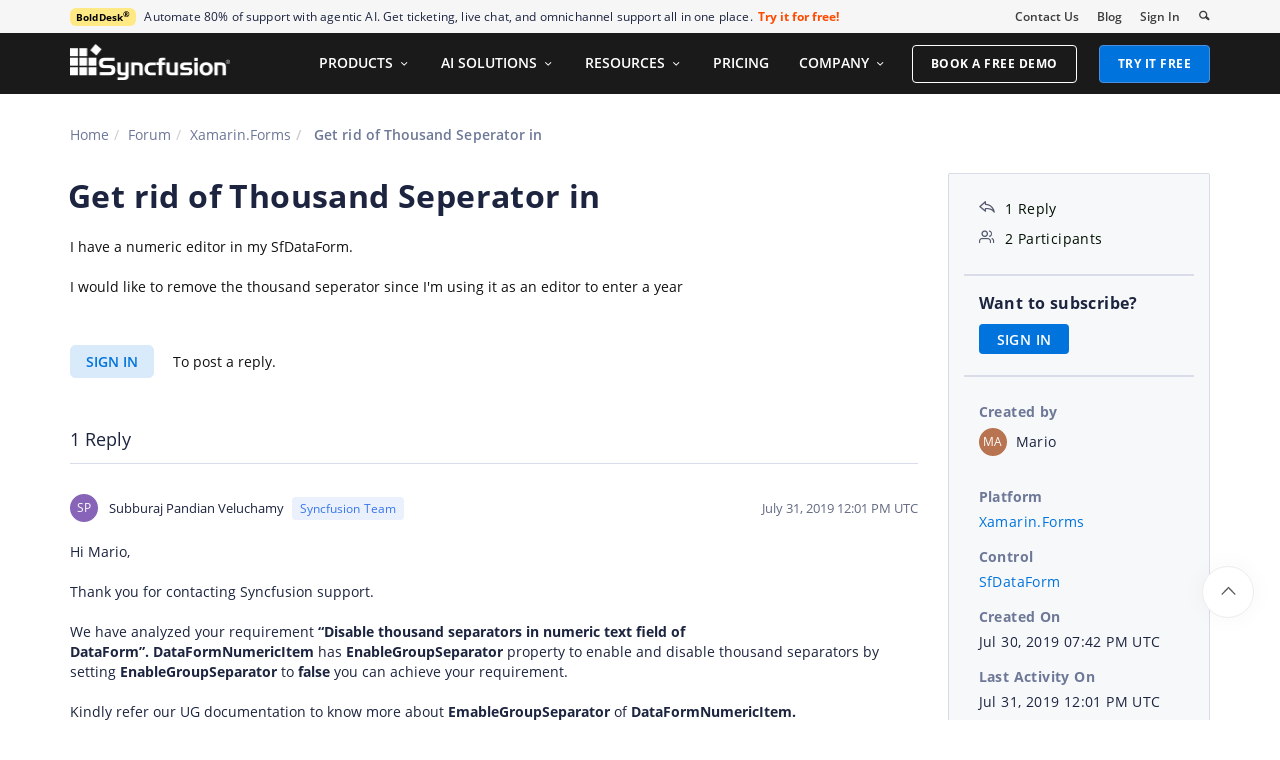

--- FILE ---
content_type: image/svg+xml
request_url: https://cdn.syncfusion.com/content/images/Contact-us/primary_logo.svg
body_size: 4224
content:
<?xml version="1.0" encoding="UTF-8"?>
<svg width="197px" height="45px" viewBox="0 0 197 45" version="1.1" xmlns="http://www.w3.org/2000/svg" xmlns:xlink="http://www.w3.org/1999/xlink">
    <title>Primary Logo</title>
    <defs>
        <polygon id="path-1" points="0 44.6211003 196.637725 44.6211003 196.637725 0.00101593999 0 0.00101593999"></polygon>
    </defs>
    <g id="Primary-Logo" stroke="none" stroke-width="1" fill="none" fill-rule="evenodd">
        <g id="Group-29-Copy-3">
            <path d="M55.2676435,20.9303957 L44.1786585,20.9303957 C42.9874688,20.9303957 42.1137604,21.1589822 41.5549934,21.6136153 C40.9987663,22.0657086 40.7193828,22.7844862 40.7193828,23.7724878 C40.7193828,24.564921 40.9555888,25.1592459 41.4305408,25.5529226 C41.9080326,25.9491392 42.6166507,26.1447077 43.5538554,26.1447077 L49.4996442,26.1447077 C51.9455197,26.1447077 53.6878568,26.6171198 54.7241156,27.5644838 C55.7603744,28.5143877 56.2785038,30.0941744 56.2785038,32.3063837 C56.2785038,34.5439916 55.681639,36.1923542 54.4853697,37.2438521 C53.2891003,38.29535 51.4096113,38.8210989 48.8443629,38.8210989 L36.8943687,38.8210989 L36.8943687,34.9554473 L48.130665,34.9554473 C49.4107494,34.9554473 50.3123962,34.7624187 50.8356053,34.383981 C51.3588143,34.0030035 51.6204189,33.3705809 51.6204189,32.4892529 C51.6204189,31.5774468 51.3791331,30.9323249 50.9016414,30.5462677 C50.4216097,30.1602105 49.6012382,29.9671819 48.4379869,29.9671819 L43.1322403,29.9671819 C40.6838249,29.9671819 38.8932307,29.4642916 37.7604576,28.4635907 C36.6276845,27.4628898 36.0612979,25.8831031 36.0612979,23.7242307 C36.0612979,21.4129672 36.6556228,19.7265068 37.8468125,18.6623097 C39.0380021,17.5981125 40.9301903,17.064744 43.5233772,17.064744 L55.2676435,17.064744 L55.2676435,20.9303957 Z" id="Fill-1" fill="#003790"></path>
            <path d="M65.4519339,35.3163599 L68.751199,35.3163599 L68.751199,22.8660154 L72.8809951,22.8660154 L72.8809951,38.3946581 C72.8809951,40.5103531 72.4009634,42.0723609 71.4358204,43.0959204 C70.4706774,44.1118604 68.9950246,44.6198304 67.0088619,44.6198304 L58.949918,44.6198304 L58.949918,41.3840615 L66.3027836,41.3840615 C67.0901371,41.3840615 67.6946214,41.1884931 68.1187764,40.7948163 C68.5403915,40.4036794 68.751199,39.8322132 68.751199,39.0854973 L68.751199,38.8213529 L65.1217534,38.8213529 C62.7876313,38.8213529 61.1240295,38.3514807 60.133488,37.4117362 C59.1378669,36.4719917 58.6400563,34.9049042 58.6400563,32.7104739 L58.6400563,22.8660154 L62.7292147,22.8660154 L62.7292147,32.3853731 C62.7292147,33.5867221 62.9070042,34.3791553 63.2549637,34.7525132 C63.605463,35.128411 64.3369398,35.3163599 65.4519339,35.3163599" id="Fill-3" fill="#003790"></path>
            <path d="M76.1233676,22.8649994 L83.8800694,22.8649994 C86.2243509,22.8649994 87.898112,23.3145529 88.9013528,24.2161996 C89.9045935,25.1203862 90.4100237,26.6188977 90.4100237,28.7066544 L90.4100237,38.820337 L86.2776878,38.820337 L86.2776878,29.2247838 C86.2776878,28.0310543 86.0948186,27.2564 85.7341599,26.9033609 C85.3735012,26.5477819 84.6496439,26.3699924 83.5625881,26.3699924 L80.2557035,26.3699924 L80.2557035,38.820337 L76.1233676,38.820337 L76.1233676,22.8649994 Z" id="Fill-5" fill="#003790"></path>
            <path d="M101.998089,35.4055087 L106.38441,35.4055087 L106.38441,38.8216069 L100.781501,38.8216069 C99.3591851,38.8216069 98.1933939,38.6692159 97.2815878,38.3720534 C96.3672418,38.0698113 95.5748086,37.5847 94.8992085,36.9141796 C94.1728114,36.1852426 93.603885,35.2962951 93.1949692,34.2447972 C92.7835135,33.1932993 92.5803255,32.0808451 92.5803255,30.9074344 C92.5803255,29.6756071 92.7835135,28.5250551 93.1898895,27.4557782 C93.5937256,26.3865014 94.162652,25.4924742 94.8992085,24.7711568 C95.5824282,24.1006364 96.3875606,23.6129852 97.312066,23.3132829 C98.2340315,23.0135806 99.3896633,22.8662693 100.781501,22.8662693 L106.38441,22.8662693 L106.38441,26.325545 L101.998089,26.325545 C100.055104,26.325545 98.7216827,26.6684248 97.9876661,27.3516444 C97.2561893,28.0374039 96.8853712,29.2235138 96.8853712,30.9150539 C96.8853712,31.8903563 97.0352223,32.7005684 97.3374645,33.3380708 C97.6346269,33.978113 98.0994195,34.4962424 98.7242226,34.8873793 C99.0340843,35.0753282 99.3922031,35.2099402 99.8036588,35.2861357 C100.215115,35.3623312 100.944051,35.4055087 101.998089,35.4055087" id="Fill-7" fill="#003790"></path>
            <path d="M110.07405,26.054797 L107.130364,26.054797 L107.130364,22.8647454 L110.07405,22.8647454 L110.07405,21.2011437 C110.07405,19.5756397 110.366133,18.4809644 110.955378,17.9145778 C111.544623,17.3481913 112.669777,17.0637281 114.340998,17.0637281 L118.252367,17.0637281 L118.252367,20.1217075 L116.294143,20.1217075 C115.588064,20.1217075 115.087714,20.2360007 114.790552,20.4595075 C114.488309,20.6855541 114.340998,21.0538324 114.340998,21.5719618 L114.340998,22.8647454 L118.252367,22.8647454 L118.252367,26.054797 L114.340998,26.054797 L114.340998,38.820083 L110.07405,38.820083 L110.07405,26.054797 Z" id="Fill-9" fill="#003790"></path>
            <path d="M133.948386,38.8210989 L126.171365,38.8210989 C123.89312,38.8210989 122.244757,38.3563064 121.231357,37.4343408 C120.217957,36.5072956 119.709987,35.0265631 119.709987,32.9870635 L119.709987,22.8657614 L123.796606,22.8657614 L123.796606,32.6492635 C123.796606,33.7160005 123.979475,34.4271585 124.340133,34.7801976 C124.703332,35.1383165 125.424649,35.316106 126.504086,35.316106 L129.81859,35.316106 L129.81859,22.8657614 L133.948386,22.8657614 L133.948386,38.8210989 Z" id="Fill-11" fill="#003790"></path>
            <path d="M136.971823,35.4949114 L145.650491,35.4949114 C146.425145,35.4949114 146.986452,35.3729986 147.342031,35.1266331 C147.69507,34.8828075 147.872859,34.4891308 147.872859,33.9506826 C147.872859,33.4122344 147.69507,33.0160178 147.334411,32.7696524 C146.976292,32.5182072 146.417525,32.3912147 145.650491,32.3912147 L142.087081,32.3912147 C139.981546,32.3912147 138.55923,32.0610342 137.817593,31.4006732 C137.078497,30.7377724 136.707679,29.5618218 136.707679,27.8728216 C136.707679,26.1533432 137.154693,24.8884979 138.04872,24.0782857 C138.942747,23.2706135 140.329505,22.8642375 142.203914,22.8642375 L151.08069,22.8642375 L151.08069,26.1914409 L143.783701,26.1914409 C142.592511,26.1914409 141.820397,26.2981146 141.464818,26.5140019 C141.106699,26.7273493 140.92637,27.1083268 140.92637,27.6594742 C140.92637,28.1572848 141.08638,28.5255631 141.398782,28.7617691 C141.711183,28.9928955 142.208994,29.1122684 142.887134,29.1122684 L146.625793,29.1122684 C148.327493,29.1122684 149.627896,29.5161045 150.524463,30.3263167 C151.42357,31.1365288 151.870583,32.3073997 151.870583,33.8414691 C151.870583,35.3171219 151.471827,36.5133912 150.676854,37.4378966 C149.884421,38.3598622 148.863401,38.8221149 147.611255,38.8221149 L136.971823,38.8221149 L136.971823,35.4949114 Z" id="Fill-13" fill="#003790"></path>
            <mask id="mask-2" fill="white">
                <use xlink:href="#path-1"></use>
            </mask>
            <g id="Clip-16"></g>
            <path d="M154.354303,21.0665316 L158.659348,21.0665316 L158.659348,17.1094454 L154.354303,17.1094454 L154.354303,21.0665316 Z M154.354303,38.820083 L158.659348,38.820083 L158.659348,22.8647454 L154.354303,22.8647454 L154.354303,38.820083 Z" id="Fill-15" fill="#003790" mask="url(#mask-2)"></path>
            <path d="M177.352898,30.8566374 C177.352898,33.3583896 176.606182,35.3572515 175.11783,36.8506833 C173.626938,38.3441151 171.615377,39.0882911 169.088226,39.0882911 C166.561076,39.0882911 164.546975,38.3415752 163.040844,36.8430638 C161.534712,35.3470921 160.782917,33.35077 160.782917,30.8566374 C160.782917,28.3548851 161.534712,26.3534834 163.040844,24.8473523 C164.546975,23.346301 166.561076,22.5919655 169.088226,22.5919655 C171.597598,22.5919655 173.60154,23.346301 175.102591,24.8473523 C176.603642,26.3534834 177.352898,28.3548851 177.352898,30.8566374 M165.090502,30.8566374 C165.090502,32.3754677 165.441002,33.553958 166.136921,34.4022679 C166.835379,35.2505778 167.808142,35.6721929 169.060288,35.6721929 C170.299735,35.6721929 171.275037,35.2505778 171.983655,34.4022679 C172.692273,33.553958 173.045313,32.3754677 173.045313,30.8566374 C173.045313,29.3403469 172.694813,28.1593167 171.991275,27.3186263 C171.285197,26.4753962 170.309894,26.0537811 169.060288,26.0537811 C167.818301,26.0537811 166.848079,26.477936 166.14454,27.323706 C165.441002,28.1720159 165.090502,29.3505063 165.090502,30.8566374" id="Fill-17" fill="#003790" mask="url(#mask-2)"></path>
            <path d="M179.390366,22.8649994 L187.147068,22.8649994 C189.491349,22.8649994 191.16511,23.3145529 192.168351,24.2161996 C193.171592,25.1203862 193.677022,26.6188977 193.677022,28.7066544 L193.677022,38.820337 L189.542146,38.820337 L189.542146,29.2247838 C189.542146,28.0310543 189.361817,27.2564 189.001158,26.9033609 C188.640499,26.5477819 187.916642,26.3699924 186.827047,26.3699924 L183.520162,26.3699924 L183.520162,38.820337 L179.390366,38.820337 L179.390366,22.8649994 Z" id="Fill-18" fill="#003790" mask="url(#mask-2)"></path>
            <polygon id="Fill-19" fill="#003790" mask="url(#mask-2)" points="1.77635684e-15 15.1766195 9.70222691 15.1766195 9.70222691 5.24580614 1.77635684e-15 5.24580614"></polygon>
            <polygon id="Fill-20" fill="#FF8F00" mask="url(#mask-2)" points="32.7970827 14.2607496 39.2000445 6.55230497 31.6617698 -0.000507969995 25.258808 7.71301641"></polygon>
            <polygon id="Fill-21" fill="#003790" mask="url(#mask-2)" points="11.5410783 15.1766195 21.2433052 15.1766195 21.2433052 5.24580614 11.5410783 5.24580614"></polygon>
            <polygon id="Fill-22" fill="#003790" mask="url(#mask-2)" points="1.77635684e-15 26.9818422 9.70222691 26.9818422 9.70222691 17.0510288 1.77635684e-15 17.0510288"></polygon>
            <polygon id="Fill-23" fill="#003790" mask="url(#mask-2)" points="11.5410783 26.9818422 21.2433052 26.9818422 21.2433052 17.0510288 11.5410783 17.0510288"></polygon>
            <polygon id="Fill-24" fill="#FF8F00" mask="url(#mask-2)" points="23.1177145 26.9818422 32.8199414 26.9818422 32.8199414 17.0510288 23.1177145 17.0510288"></polygon>
            <polygon id="Fill-25" fill="#003790" mask="url(#mask-2)" points="0.0177789498 38.7972243 9.72000586 38.7972243 9.72000586 28.8689508 0.0177789498 28.8689508"></polygon>
            <polygon id="Fill-26" fill="#003790" mask="url(#mask-2)" points="11.5563174 38.7972243 21.2610842 38.7972243 21.2610842 28.8689508 11.5563174 28.8689508"></polygon>
            <polygon id="Fill-27" fill="#003790" mask="url(#mask-2)" points="23.1329536 38.7972243 32.8351805 38.7972243 32.8351805 28.8689508 23.1329536 28.8689508"></polygon>
            <path d="M196.638487,22.076376 C196.638487,23.0592979 195.863833,23.8491913 194.906309,23.8491913 C193.941166,23.8491913 193.171592,23.0592979 193.171592,22.0662166 C193.171592,21.0883744 193.956405,20.3061006 194.934248,20.3061006 C195.863833,20.3061006 196.638487,21.1137729 196.638487,22.076376 L196.638487,22.076376 Z M193.826873,21.0883744 C193.590667,21.3575985 193.456055,21.7106376 193.456055,22.0662166 C193.456055,22.8967475 194.098637,23.5621882 194.906309,23.5621882 C195.703822,23.5621882 196.356564,22.8942077 196.356564,22.076376 C196.356564,21.2737834 195.703822,20.5956435 194.929168,20.5956435 C194.484694,20.5956435 194.118956,20.7581939 193.826873,21.0883744 L193.826873,21.0883744 Z M195.622547,23.125334 L195.269508,23.125334 L194.751378,22.3481399 L194.751378,23.125334 L194.466915,23.125334 L194.466915,21.0680556 L194.807255,21.0680556 C195.23903,21.0680556 195.472696,21.2737834 195.472696,21.6547609 C195.472696,21.9620827 195.299986,22.1627309 195.007903,22.2160677 L195.622547,23.125334 Z M194.842813,21.9468436 C195.06378,21.9468436 195.180613,21.8427098 195.180613,21.6496812 C195.180613,21.4439534 195.06632,21.3525188 194.817415,21.3525188 L194.751378,21.3525188 L194.751378,21.9468436 L194.842813,21.9468436 Z" id="Fill-28" fill="#003790" mask="url(#mask-2)"></path>
        </g>
    </g>
</svg>